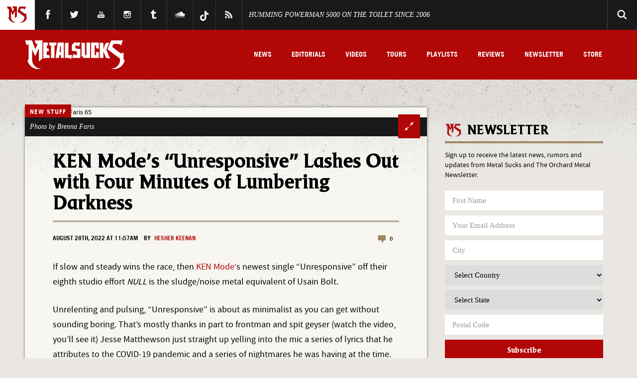

--- FILE ---
content_type: application/javascript; charset=UTF-8
request_url: https://www.metalsucks.net/wp-content/plugins/auto-load-next-post/assets/js/frontend/auto-load-next-post.min.js?ver=1.5.14
body_size: 1444
content:
/*! Auto Load Next Post v1.5.9 Tuesday 2nd April 2019 14:17:44 PM GMT+0200 */
var version=auto_load_next_post_params.alnp_version,content_container=auto_load_next_post_params.alnp_content_container,post_title_selector=auto_load_next_post_params.alnp_title_selector,nav_container=auto_load_next_post_params.alnp_navigation_container,comments_container=auto_load_next_post_params.alnp_comments_container,remove_comments=auto_load_next_post_params.alnp_remove_comments,track_pageviews=auto_load_next_post_params.alnp_google_analytics,is_customizer=auto_load_next_post_params.alnp_is_customizer,event_on_load=auto_load_next_post_params.alnp_event_on_load,event_on_entering=auto_load_next_post_params.alnp_event_on_entering,post_title=window.document.title,curr_url=window.location.href,orig_curr_url=window.location.href,post_count=0,post_url=curr_url;overridden_post_url="",stop_reading=!1,scroll_up=!1,article_container="article",ready=auto_load_next_post_params.alnp_load_in_footer,function(s){if("undefined"==typeof auto_load_next_post_params)return;if(content_container.length<=0)return;if(post_title_selector.length<=0)return;if(nav_container.length<=0)return;function t(){if(s("article").length<=0&&(article_container="div"),!(-1<orig_curr_url.indexOf("#comments")||orig_curr_url.match(/#comment-*([0-9]+)/)||-1<orig_curr_url.indexOf("#respond"))){s(content_container).prepend('<hr style="height:0px;margin:0px;padding:0px;border:none;" data-powered-by="alnp" data-initial-post="true" data-title="'+post_title+'" data-url="'+orig_curr_url+'"/>'),s(content_container).find(article_container).attr("data-initial-post",!0);var t=s(content_container).find(article_container).attr("id");void 0!==t&&0<t.length&&(t=t.replace("post-",""),s(content_container).find("article[data-initial-post]").prev().attr("data-post-id",t)),"yes"===remove_comments&&(s(comments_container).remove(),0<s("#disqus_thread").length&&s("#disqus_thread").remove()),p(),s("body").on("alnp-post-changed",function(t,e,r,n,a,o){"yes"==track_pageviews&&"yes"!=is_customizer&&("undefined"==typeof _gaq&&"undefined"==typeof ga&&"undefined"==typeof __gaTracker||(r=r.replace(/https?:\/\/[^\/]+/i,""),"undefined"!=typeof _gaq&&null!==_gaq&&_gaq.push(["_trackPageview",r]),"undefined"!=typeof ga&&null!==ga&&ga("send","pageview",r),"undefined"!=typeof __gaTracker&&null!==__gaTracker&&__gaTracker("send","pageview",r)))}),s("body").on("mousewheel",function(t){scroll_up=0<t.originalEvent.wheelDelta}),is_customizer||History.Adapter.bind(window,"statechange",function(){var t=History.getState();if(scroll_up){var e=History.savedStates;if(e[e.length-2].url===orig_curr_url)return void(window.location=document.referrer)}if(t.url!=curr_url){var r=s('hr[data-url="'+t.url+'"]').next(article_container).find(post_title_selector);if(0<r.length){var n=r[0].dataset.title;History.pushState(null,n,t.url),s("html, body").animate({scrollTop:r.offset().top-100},1e3,function(){s("body").trigger("alnp-previous-post",[r])})}}})}}function p(){0<post_count&&s('hr[data-powered-by="alnp"]').on("scrollSpy:enter",e),s('hr[data-powered-by="alnp"]').on("scrollSpy:exit",r),s('hr[data-powered-by="alnp"]').scrollSpy()}function d(t,e){if("string"==typeof t){var r=jQuery("body");t=t.split(",");for(var n=0;n<t.length;n++)t[n]=t[n].replace(/^\s\s*/,"").replace(/\s\s*$/,""),r.trigger(t[n],e);return this}}function e(){var t=s(this);s("body").trigger("alnp-enter",[t]),d(event_on_entering,[t]),n(t,"enter")}function r(){var t=s(this);s("body").trigger("alnp-leave",[t]),n(t,"leave")}function n(t,e){var r=s(t),n=r.attr("data-url"),a=r.attr("data-title"),o=r.attr("data-post-id"),i=r.attr("data-initial-post"),_=r.offset(),l=s(document).scrollTop();_.top-l<=200&&curr_url!=n&&(curr_url=n,is_customizer||History.pushState(null,a,n),s("body").trigger("alnp-post-changed",[a,n,o,post_count,stop_reading,i])),"leave"==e&&function(){if(stop_reading)return;if(overridden_post_url="",s(nav_container).length<=0)return;(post_url=s(nav_container).find('a[rel="prev"]').attr("href"))||(post_url=s(nav_container).find('a[rel="previous"]').attr("href"));"yes"==is_customizer&&(post_url=post_url.substring(0,post_url.indexOf("?")));s("body").trigger("alnp-post-url",[post_count,post_url]),overridden_post_url&&(post_url=overridden_post_url);if(!post_url)return;var t="";if(-1<post_url.indexOf("?p="))t=post_url+"&alnp=1";else{var e="alnp/";"/"!=post_url.charAt(post_url.length-1)&&(e="/"+e),t=post_url+e}s(nav_container).remove(),s.get(t,function(t){var e=s("<div>"+t+"</div>");s("body").trigger("alnp-post-data",[e]),t=e.html();var r='<hr style="height:0px;margin:0px;padding:0px;border:none;" data-powered-by="alnp" data-initial-post="false" data-url="'+post_url+'"/>',n=s(r+t),a=n.find(post_title_selector),o=s(e).find(article_container).attr("id"),i=[a.text(),post_url,o,post_count];void 0!==o&&""!==o&&(o=o.replace("post-","")),s(content_container).append(n),s(article_container+'[id="post-'+o+'"]').attr("data-initial-post",!1),"yes"===remove_comments&&(s(comments_container).remove(),0<s("#disqus_thread").length&&s("#disqus_thread").remove()),s('hr[data-url="'+post_url+'"]').attr("data-title",a.text()).attr("data-post-id",o),p(),post_count+=1,s("body").trigger("alnp-post-loaded",i),d(event_on_load,i)})}()}0==ready&&s(document).ready(function(){t()}),ready&&t()}(jQuery);